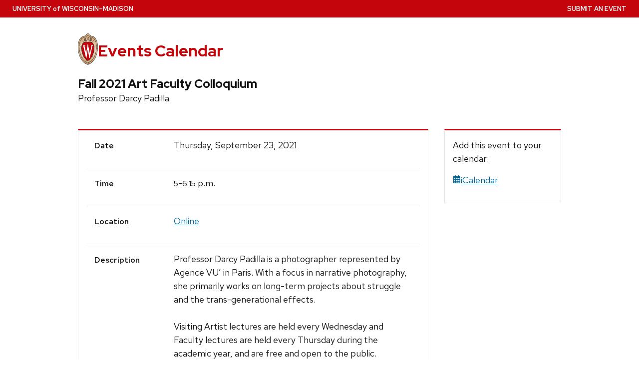

--- FILE ---
content_type: text/css
request_url: https://today.wisc.edu/assets/application-bb4ad7eee9cd686352bef65944d87d99880a8098b8abaa96b46153b67582e0c7.css
body_size: 61735
content:
html,body,div,span,applet,object,iframe,h1,h2,h3,h4,h5,h6,p,blockquote,pre,a,abbr,acronym,address,big,cite,code,del,dfn,em,font,ins,kbd,q,s,samp,small,strike,strong,sub,sup,tt,var,dl,dt,dd,ol,ul,li,fieldset,form,label,legend,button,table,caption,tbody,tfoot,thead,tr,th,td{border:0;font-family:inherit;font-size:100%;font-style:inherit;margin:0;padding:0;vertical-align:baseline}body{line-height:1}ol,ul{list-style:none}table{border-collapse:separate;border-spacing:0}caption,th,td{font-weight:normal;text-align:left}blockquote:before,blockquote:after,q:before,q:after{content:""}blockquote,q{quotes:"" ""}a img{border:0}article,aside,details,figcaption,figure,footer,header,hgroup,main,menu,nav,section,main{display:block}button{cursor:pointer}img{max-width:100%;height:auto}.spell-out{speak-as:spell-out}*{box-sizing:border-box}[popover]{inset:auto}:root{--uwSiteTitleFont: Red Hat Display, sans-serif;--uwSiteTaglineFont: Red Hat Display, sans-serif;--uwTextFont: Red Hat Text, sans-serif;--uwCopyFont: Red Hat Text, sans-serif;--uwDisplayFont: Red Hat Display, sans-serif;--uwButtonFont: Red Hat Text, sans-serif;--uwCaptionFont: Red Hat Text, sans-serif;--uwBlockquoteFont: Red Hat Text, sans-serif;--uwFontSize3XL: clamp(1.75rem, 1.75rem + (1vw - 0.388rem) * 2.069, 2.5rem);--uwFontSize2XL: clamp(1.5rem, 1.5rem + (1vw - 0.388rem) * 1.379, 2rem);--uwFontSizeXL: clamp(1.375rem, 1.375rem + (1vw - 0.388rem) * 0.345, 1.5rem);--uwFontSizeMedium: 1.25rem;--uwFontSizeBase: 1.125rem;--uwFontSizeSmall: 1rem;--uwSpacingSmall: clamp(0.5rem, 1.5vw, 0.75rem);--uwSpacingMedium: clamp(1rem, 2.5vw, 1.25rem);--uwSpacingMedium: clamp(1rem, 2.5vw, 1.25rem)}body{color:#121212;font-family:var(--uwTextFont);font-weight:400;line-height:1.5;position:relative;background-color:#fff;-webkit-font-smoothing:antialiased}body.uw-white-bg{background-color:#fff}body.uw-light-gray-bg{background-color:#f3f3f3}abbr[title],acronym[title]{border-bottom:none;text-decoration:none;color:currentColor}p,li,dd,dt{font-size:1.125rem;margin-bottom:1rem}.uw-body p,.uw-body li,.uw-body dd,.uw-body dt{font-family:var(--uwCopyFont)}.uw-body p a,.uw-body li a,.uw-body dd a,.uw-body dt a{text-decoration:underline;text-decoration-thickness:.05em;text-underline-offset:.125rem}a{color:#036796;text-decoration:none}.uw-no-case-transform{text-transform:none}h1,h2,h3,h4,h5,h6{font-weight:700;font-family:var(--uwDisplayFont);line-height:1.3}h1,.uw-h1{font-size:var(--uwFontSize3XL)}h2,.uw-h2{font-size:var(--uwFontSize2XL);margin-top:2rem;margin-bottom:1rem}h3,.uw-h3{font-size:var(--uwFontSizeXL);margin-top:1.8rem;margin-bottom:.9rem}h4,.uw-h4,h5,h6{font-size:var(--uwFontSizeMedium);margin-top:1.8rem}h5{font-size:var(--uwFontSizeBase)}h6{font-size:var(--uwFontSizeSmall)}h2+ul,h2+ol,h2+dl,h3+ul,h3+ol,h3+dl,h4+ul,h4+ol,h4+dl,h5+ul,h5+ol,h5+dl,h6+ul,h6+ol,h6+dl{margin-top:1rem}ul,ol{margin-left:1.2rem}ul li ul,ul li ol,ol li ul,ol li ol{margin-top:1.5rem;margin-left:2.4rem}ul{list-style:disc}ol{list-style:decimal}ol ol{list-style:lower-alpha}ol ol ol{list-style:lower-roman}ol ol ol ol{list-style:decimal}.uw-list-tight li{margin-bottom:0}.uw-list-no_bullets{margin-left:0;list-style:none}.uw-list-multi_column{display:flex;flex-wrap:wrap}.uw-list-multi_column li{flex-basis:100%;max-width:100%}@media(min-width: 37.5em){.uw-list-multi_column li{flex-basis:50%;max-width:50%;padding-right:3rem}}@media(min-width: 56.25em){.uw-list-multi_column li{flex-basis:33.333333%;max-width:33.333333%}}@media(min-width: 75em){.uw-list-multi_column li{flex-basis:25%;max-width:25%}}.uw-list-inline{display:inline;list-style:none;margin-left:0}.uw-list-inline li{display:inline}.uw-list-inline li:before{content:"·";padding:0 .5rem}.uw-list-inline li:first-child:before{content:"";padding:0}dl{margin:0}dl dd,dl dt{font-size:1.0625rem}dl dt{font-weight:700}dl dd{margin-bottom:1.5rem}cite,em,i{font-style:italic}b,strong{font-weight:625}td,th,caption{font-size:1.125rem}blockquote{font-family:var(--uwBlockquoteFont);font-size:1.125rem;font-weight:400;padding-left:1.5rem;margin-bottom:2rem;border-left:.0625rem solid #cfcfcf}blockquote cite,blockquote+cite{font-style:normal;font-family:var(--uwTextFont);font-size:1rem;font-weight:400;margin:1rem 0 0 1.5rem;display:block}blockquote cite:before,blockquote+cite:before{content:"—"}blockquote cite{margin-left:0}blockquote p{font-size:1.25rem}blockquote.uw-stylized-quote{font-family:var(--uwBlockquoteFont);font-size:1.5rem;margin-bottom:0;border-left:none;padding-left:0;text-align:center}blockquote.uw-stylized-quote p{font-family:var(--uwBlockquoteFont);font-size:1.5rem}blockquote.uw-stylized-quote p:last-of-type{margin-bottom:.5rem}blockquote.uw-stylized-quote cite{text-align:center}blockquote em,blockquote i,blockquote cite{font-style:normal}.uw-quote{max-width:50rem;margin-left:auto;margin-right:auto;text-align:center;line-height:1.6}.uw-quote blockquote{border-left:none;padding-left:0;font-size:1.5rem;margin-bottom:1rem}.uw-quote-quote-icon-container{column-gap:1rem;display:grid;grid-template-columns:1fr auto 1fr;margin-bottom:1.5rem}.uw-quote-quote-icon-container .uw-quote-icon{color:#c5050c;height:auto;width:3rem}.uw-quote-quote-icon-container:before,.uw-quote-quote-icon-container:after{align-self:center;border-top:1px solid #c5050c;content:""}.uw-quote-bottom-container{line-height:1.6}.uw-quote-bottom-container cite{font-style:normal;font-size:1rem}.uw-quote-bottom-container cite:before{content:"—"}.uw-red-bg .uw-quote-quote-icon-container .uw-quote-icon{color:#fff}.uw-red-bg .uw-quote-quote-icon-container:before,.uw-red-bg .uw-quote-quote-icon-container:after{border-top:1px solid #fff}address{display:block;margin:0 0 1.625em}pre{background:#f4f4f4;font:13px "Courier 10 Pitch",Courier,monospace;line-height:1.5;margin-bottom:1.625em;overflow:auto;padding:.75em 1.625em}code,kbd,samp,var{font:13px Monaco,Consolas,"Andale Mono","DejaVu Sans Mono",monospace}ins{background:#fff9c0;text-decoration:none}sup,sub{font-size:.9rem;height:0;line-height:1;position:relative;vertical-align:baseline}sup{bottom:1ex}sub{top:.5ex}q:before{content:"“"}q:after{content:"”"}.uw-double-size-text{font-size:1.25rem;line-height:1.5}.uw-small-text{font-size:.9rem}.uw-smaller-text{font-size:.8rem}@media(min-width: 640px){.uw-double-size-text{font-size:1.375rem;line-height:1.625}}.uw-more-link{text-transform:uppercase;font-size:.875rem;font-weight:650}.uw-more-link.uw-more-link-black{color:#282728}.uw-more-link svg{width:.75rem;height:.75rem;vertical-align:-0.05rem;margin-left:-0.1rem;fill:#c5050c}.uw-gray-med-bg{background-color:#8e8e92}.uw-greyblue-bg{background-color:#e1e5e7}.uw-white-bg{background-color:#fff}.uw-light-grer-bg{background-color:#f3f3f3}.uw-red-bg{background-color:#c5050c}.uw-red-bg,.uw-gray-med-bg{color:#fff}.uw-red-bg p,.uw-red-bg li,.uw-red-bg blockquote,.uw-red-bg a,.uw-red-bg a.uw-more-link,.uw-red-bg dd,.uw-red-bg dt,.uw-red-bg abbr,.uw-red-bg acronym,.uw-red-bg cite,.uw-red-bg strong,.uw-gray-med-bg p,.uw-gray-med-bg li,.uw-gray-med-bg blockquote,.uw-gray-med-bg a,.uw-gray-med-bg a.uw-more-link,.uw-gray-med-bg dd,.uw-gray-med-bg dt,.uw-gray-med-bg abbr,.uw-gray-med-bg acronym,.uw-gray-med-bg cite,.uw-gray-med-bg strong{color:#fff !important}.uw-red-bg svg,.uw-gray-med-bg svg{fill:#fff}.uw-red-bg blockquote,.uw-gray-med-bg blockquote{font-weight:635}.uw-red-bg a.uw-more-link,.uw-gray-med-bg a.uw-more-link{color:#fff}.uw-nowrap{white-space:nowrap}.uw-text-center{text-align:center}.uw-text-left{text-align:left}.uw-text-right{text-align:right}@media(min-width: 640px){.uw-pad-xs{padding:.25rem}.uw-pad-t-xs{padding-top:.25rem}.uw-pad-b-xs{padding-bottom:.25rem}.uw-pad-l-xs{padding-left:.25rem}.uw-pad-r-xs{padding-right:.25rem}.uw-pad-tb-xs{padding-top:.25rem;padding-bottom:.25rem}.uw-mg-xs{margin:.25rem}.uw-mg-t-xs{margin-top:.25rem}.uw-mg-b-xs{margin-bottom:.25rem}.uw-mg-l-xs{margin-left:.25rem}.uw-mg-r-xs{margin-right:.25rem}.uw-mg-tb-xs{margin-top:.25rem;margin-bottom:.25rem}}@media(min-width: 640px){.uw-pad-s{padding:.5rem}.uw-pad-t-s{padding-top:.5rem}.uw-pad-b-s{padding-bottom:.5rem}.uw-pad-l-s{padding-left:.5rem}.uw-pad-r-s{padding-right:.5rem}.uw-pad-tb-s{padding-top:.5rem;padding-bottom:.5rem}.uw-mg-s{margin:.5rem}.uw-mg-t-s{margin-top:.5rem}.uw-mg-b-s{margin-bottom:.5rem}.uw-mg-l-s{margin-left:.5rem}.uw-mg-r-s{margin-right:.5rem}.uw-mg-tb-s{margin-top:.5rem;margin-bottom:.5rem}}@media(min-width: 640px){.uw-pad-m{padding:1rem}.uw-pad-t-m{padding-top:1rem}.uw-pad-b-m{padding-bottom:1rem}.uw-pad-l-m{padding-left:1rem}.uw-pad-r-m{padding-right:1rem}.uw-pad-tb-m{padding-top:1rem;padding-bottom:1rem}.uw-mg-m{margin:1rem}.uw-mg-t-m{margin-top:1rem}.uw-mg-b-m{margin-bottom:1rem}.uw-mg-l-m{margin-left:1rem}.uw-mg-r-m{margin-right:1rem}.uw-mg-tb-m{margin-top:1rem;margin-bottom:1rem}}.uw-pad-l{padding:1rem}.uw-pad-t-l{padding-top:1rem}.uw-pad-b-l{padding-bottom:1rem}.uw-pad-l-l{padding-left:1rem}.uw-pad-r-l{padding-right:1rem}.uw-pad-tb-l{padding-top:1rem;padding-bottom:1rem}.uw-mg-l{margin:1rem}.uw-mg-t-l{margin-top:1rem}.uw-mg-b-l{margin-bottom:1rem}.uw-mg-l-l{margin-left:1rem}.uw-mg-r-l{margin-right:1rem}.uw-mg-tb-l{margin-top:1rem;margin-bottom:1rem}@media(min-width: 640px){.uw-pad-l{padding:2rem}.uw-pad-t-l{padding-top:2rem}.uw-pad-b-l{padding-bottom:2rem}.uw-pad-l-l{padding-left:2rem}.uw-pad-r-l{padding-right:2rem}.uw-pad-tb-l{padding-top:2rem;padding-bottom:2rem}.uw-mg-l{margin:2rem}.uw-mg-t-l{margin-top:2rem}.uw-mg-b-l{margin-bottom:2rem}.uw-mg-l-l{margin-left:2rem}.uw-mg-r-l{margin-right:2rem}.uw-mg-tb-l{margin-top:2rem;margin-bottom:2rem}}.uw-pad-xl{padding:2rem}.uw-pad-t-xl{padding-top:2rem}.uw-pad-b-xl{padding-bottom:2rem}.uw-pad-l-xl{padding-left:2rem}.uw-pad-r-xl{padding-right:2rem}.uw-pad-tb-xl{padding-top:2rem;padding-bottom:2rem}.uw-mg-xl{margin:2rem}.uw-mg-t-xl{margin-top:2rem}.uw-mg-b-xl{margin-bottom:2rem}.uw-mg-l-xl{margin-left:2rem}.uw-mg-r-xl{margin-right:2rem}.uw-mg-tb-xl{margin-top:2rem;margin-bottom:2rem}@media(min-width: 640px){.uw-pad-xl{padding:4rem}.uw-pad-t-xl{padding-top:4rem}.uw-pad-b-xl{padding-bottom:4rem}.uw-pad-l-xl{padding-left:4rem}.uw-pad-r-xl{padding-right:4rem}.uw-pad-tb-xl{padding-top:4rem;padding-bottom:4rem}.uw-mg-xl{margin:4rem}.uw-mg-t-xl{margin-top:4rem}.uw-mg-b-xl{margin-bottom:4rem}.uw-mg-l-xl{margin-left:4rem}.uw-mg-r-xl{margin-right:4rem}.uw-mg-tb-xl{margin-top:4rem;margin-bottom:4rem}}.uw-pad-xxl{padding:4rem}.uw-pad-t-xxl{padding-top:4rem}.uw-pad-b-xxl{padding-bottom:4rem}.uw-pad-l-xxl{padding-left:4rem}.uw-pad-r-xxl{padding-right:4rem}.uw-pad-tb-xxl{padding-top:4rem;padding-bottom:4rem}.uw-mg-xxl{margin:4rem}.uw-mg-t-xxl{margin-top:4rem}.uw-mg-b-xxl{margin-bottom:4rem}.uw-mg-l-xxl{margin-left:4rem}.uw-mg-r-xxl{margin-right:4rem}.uw-mg-tb-xxl{margin-top:4rem;margin-bottom:4rem}@media(min-width: 640px){.uw-pad-xxl{padding:8rem}.uw-pad-t-xxl{padding-top:8rem}.uw-pad-b-xxl{padding-bottom:8rem}.uw-pad-l-xxl{padding-left:8rem}.uw-pad-r-xxl{padding-right:8rem}.uw-pad-tb-xxl{padding-top:8rem;padding-bottom:8rem}.uw-mg-xxl{margin:8rem}.uw-mg-t-xxl{margin-top:8rem}.uw-mg-b-xxl{margin-bottom:8rem}.uw-mg-l-xxl{margin-left:8rem}.uw-mg-r-xxl{margin-right:8rem}.uw-mg-tb-xxl{margin-top:8rem;margin-bottom:8rem}}@media screen and (max-width: 62.5rem){.uw-pad-tb-none-sm{padding-top:0;padding-bottom:0}.uw-pad-t-none-sm{padding-top:0}.uw-pad-b-none-sm{padding-bottom:0}}.uw-show-for-sr-only,.uw-sr-only{position:absolute !important;width:1px;height:1px;overflow:hidden;clip:rect(0, 0, 0, 0)}.uw-show-on-focus{position:absolute;width:1px;height:1px;overflow:hidden;clip:rect(0, 0, 0, 0)}.uw-show-on-focus:focus{position:static;height:auto;width:auto;overflow:visible;clip:auto}#uw-skip-link{position:absolute !important;z-index:40;color:#036796;padding:.3rem;background-color:#fff}.uw-row{max-width:62.5rem;margin-left:auto;margin-right:auto;display:flex;flex-wrap:wrap;position:relative}.uw-row.uw-row-narrow{max-width:50rem;margin-left:auto;margin-right:auto}.uw-full-row-has-bg-img{background-repeat:no-repeat;background-size:cover}.uw-row-page-title{padding-bottom:clamp(1rem,2.75vw,1.55rem)}.uw-col{padding:0 clamp(1rem,2.75vw,1.55rem);flex-basis:100%;max-width:100%}@media(min-width: 640px){.uw-col{flex-basis:100%;max-width:100%}}.uw-flex-reverse{flex-direction:row-reverse}.uw-flex{display:flex}.uw-gap{gap:1rem}.uw-clearfix::before,.uw-clearfix::after{content:" ";display:table}.uw-clearfix::after{clear:both}.uw-hero{line-height:.5}.uw-hero img{width:100%}@media(min-width: 75em){.uw-hero.uw-hero-constrained-height img{object-fit:cover;object-position:100% 100%;max-height:400px}}.uw-float-right{float:right}.uw-float-left{float:left}figure{margin:0 auto 1rem}figure.uw-float-right,figure.uw-float-left{float:none}@media(min-width: 31.25em){figure{margin:0}figure.uw-float-right{float:right;margin:.5rem 0 2rem 2rem}figure.uw-float-left{float:left;margin:.5rem 2rem 2rem 0}figure.uw-float-25{width:25%}figure.uw-float-33{width:33.3333%}figure.uw-float-50{width:50%}}figure img{border:1px solid #cfcfcf}figure img.uw-no-border{border:none}figure figcaption{font-size:1rem;font-family:var(--uwCaptionFont);line-height:1.4}.uw-credit{text-transform:uppercase;font-family:var(--uwCaptionFont);font-size:.725rem}.uw-content-box{background-color:#fff;border-bottom:4px solid #c5050c;padding:1.5rem 2rem 1.5rem 2rem}@media(min-width: 640px){.uw-content-box{border-right:1px solid #cfcfcf}}.uw-content-box{background-color:#f3f3f3}.uw-content-box.uw-content-box-bleed{padding:0 0 1.5rem 0}.uw-content-box.uw-content-box-bleed>*{padding-left:2rem;padding-right:2rem}.uw-content-box.uw-content-box-bleed>.bleed{padding-left:0;padding-right:0}.uw-content-box+.uw-content-box{margin-top:3rem}body.uw-light-gray-bg .uw-content-box{background-color:#fff}.uw-mini-bar{position:relative}.uw-mini-bar:before{content:"";background-color:#c5050c;display:block;margin-bottom:.375rem;width:1.5em;height:.2em}.uw-mini-bar-center{position:relative}.uw-mini-bar-center:before{content:"";background-color:#c5050c;display:block;margin-bottom:.375rem;width:1.5em;height:.2em;right:0;margin:0 auto}.uw-mini-bar-white{position:relative}.uw-mini-bar-white:before{content:"";background-color:#fff;display:block;margin-bottom:.375rem;width:1.5em;height:.2em}.uw-mini-bar-white-center{position:relative}.uw-mini-bar-white-center:before{content:"";background-color:#fff;display:block;margin-bottom:.375rem;width:1.5em;height:.2em;right:0;margin:0 auto}.uw-global-bar{background-color:#c5050c;color:#fff;padding:.5rem clamp(1rem,2.75vw,1.55rem);display:flex;justify-content:space-between;text-transform:uppercase;font-size:.8125rem;font-weight:500;font-family:var(--uwTextFont)}.uw-global-bar.uw-global-bar-inverse{background-color:#fff;border-bottom:1px solid #f3f3f3;position:relative;z-index:10}.uw-global-bar.uw-global-bar-inverse a,.uw-global-bar.uw-global-bar-inverse a:visited,.uw-global-bar.uw-global-bar-inverse a:active,.uw-global-bar.uw-global-bar-inverse a:hover{color:#282728}.uw-global-name-link{color:#fff}.uw-global-name-link:hover,.uw-global-name-link:visited,.uw-global-name-link:active{text-decoration:none}.uw-global-name-link span{display:none}.uw-global-name-link .uw-of{text-transform:none}@media(min-width: 17.5em){.uw-global-name-link span{display:inline}}.uw-header{display:flex;justify-content:center;background-color:#fff;padding:1rem clamp(1rem,2.75vw,1.55rem)}.uw-crest-svg,.uw-header-crest svg{width:2.5rem}.uw-header-container{flex:0 0 100%;max-width:100%;display:flex;justify-content:space-between;align-items:center;position:relative}@media(min-width: 640px){.uw-header-container{max-width:62.5rem;gap:2rem}}.uw-header-crest-title{display:flex;gap:1rem;align-items:center}.uw-header-crest{flex-shrink:0}.uw-crest-svg{width:2.5rem}.uw-title-tagline{flex-basis:100%}.uw-title-tagline:has(.uw-site-tagline){margin-top:2px}.uw-site-title{font-weight:700;font-family:var(--uwSiteTitleFont);font-size:var(--uwFontSize2XL);line-height:1}.uw-site-title a{color:#c5050c}.uw-site-title a:hover{text-decoration:none}.uw-site-tagline{font-family:var(--uwSiteTaglineFont);font-size:.9375rem;font-weight:500;color:#121212;text-transform:none;line-height:1.4}.uw-search-form{display:flex}.uw-search-input[type=text],.uw-search-input[type=search]{border-radius:.5rem;background:url([data-uri]) no-repeat .5rem .6rem #fff;background-size:2rem;border:1px solid #121212;height:2.5rem;padding-left:2rem;padding-right:2px;width:100%}.uw-header-search .uw-search-form{margin-top:.5rem}li.uw-search-list-item form{margin-top:0;margin-bottom:0;padding:.75rem 1rem;border-bottom:1px solid #cfcfcf;text-align:center;justify-content:center}li.uw-search-list-item .uw-search-input[type=text]{float:none;width:100%;max-width:400px;transition:none}@media(min-width: 40em){.uw-header-crest img{width:2.6rem}}@media(min-width: 64em){.uw-header-crest img{width:2.8rem}.uw-site-title{font-size:var(--uwFontSize2XL)}}@media(min-width: 75em){.uw-header-crest img{width:2.65rem}}.uw-mobile-menu-button-bar{display:none;width:100%;background-color:#c5050c;border:0;padding:1.1rem 1rem 1.1rem 1rem;color:#fff;font-weight:450;font-size:1rem;line-height:normal;text-transform:uppercase}.uw-mobile-menu-button-bar.uw-is-visible{display:block}.uw-mobile-menu-button-bar:focus{outline:none}.uw-mobile-menu-button-bar svg{width:1.2rem;height:1.2rem;vertical-align:top;fill:#fff}.uw-mobile-menu-button-bar svg:last-child{display:inline}.uw-mobile-menu-button-bar[aria-expanded=true] svg{display:none}.uw-mobile-menu-button-bar[aria-expanded=true] svg:last-child{display:inline}.uw-mobile-menu-button-bar[aria-expanded=false] svg{display:inline}.uw-mobile-menu-button-bar[aria-expanded=false] svg:last-child{display:none}.uw-mobile-menu-button-bar.uw-mobile-menu-button-bar-reversed{background-color:#fff;color:#282728;border-top:1px solid #cfcfcf;border-bottom:1px solid #cfcfcf}.uw-mobile-menu-button-bar.uw-mobile-menu-button-bar-reversed svg{fill:#282728}.no-js #uw-top-menus.uw-is-visible.uw-hidden{display:block;visibility:visible}#uw-top-menus.uw-display-none{display:none}#uw-top-menus.uw-is-visible{display:block}#uw-top-menus.uw-is-visible.uw-hidden{visibility:hidden}#uw-top-menus .uw-nav-menu{padding-left:clamp(1rem,2.75vw,1.55rem);padding-right:clamp(1rem,2.75vw,1.55rem)}#uw-top-menus .uw-nav-menu a{display:inline-block;font-family:var(--uwDisplayFont);font-size:1rem;font-weight:700;color:#fff;border-bottom:.2rem solid rgba(0,0,0,0)}#uw-top-menus .uw-nav-menu a:hover{text-decoration:none;border-bottom-color:#fff}#uw-top-menus .uw-nav-menu a:active,#uw-top-menus .uw-nav-menu a:focus{text-decoration:none}#uw-top-menus .uw-nav-menu li{list-style:none}#uw-top-menus .uw-nav-menu li.uw-search-form{margin-top:1rem}#uw-top-menus .uw-nav-menu ul{line-height:1.5}#uw-top-menus .uw-nav-menu ul ul{margin:0}#uw-top-menus .uw-nav-menu ul ul a{font-size:.9375rem;text-transform:none}#uw-top-menus .uw-nav-menu li{margin-bottom:0}#uw-top-menus .uw-nav-menu ul ul{display:none;transform:scaleY(0);transform-origin:top;opacity:0;transition:transformY .2s ease-in-out,opacity .2s ease-in-out;padding-bottom:.5rem}#uw-top-menus .uw-nav-menu ul li.uw-dropdown.uw-is-active>ul{display:block;opacity:1;transform:scaleY(1);animation:reveal .2s ease-in-out}#uw-top-menus .uw-nav-menu ul ul ul{display:none;left:100%;top:0}#uw-top-menus .uw-nav-menu svg.uw-caret{width:.625rem;height:.625rem;fill:#fff;display:inline}#uw-top-menus .uw-nav-menu .uw-is-active svg.uw-caret{transform:rotate(180deg)}#uw-top-menus .uw-nav-menu.uw-nav-menu-reverse svg.uw-caret,#uw-top-menus .uw-nav-menu.uw-nav-menu-secondary-reverse svg.uw-caret{fill:#c5050c}#uw-top-menus.uw-horizontal .uw-nav-menu{clear:both;margin:0 auto;width:100%;background-color:#c5050c}#uw-top-menus.uw-horizontal .uw-nav-menu.uw-nav-menu-reverse{background-color:#fff}#uw-top-menus.uw-horizontal .uw-nav-menu.uw-nav-menu-secondary{position:absolute;top:2px;right:0;z-index:20;margin-bottom:0;background-color:rgba(0,0,0,0);width:auto;display:inline-block}#uw-top-menus.uw-horizontal .uw-nav-menu.uw-nav-menu-secondary>ul>li{float:right}#uw-top-menus.uw-horizontal .uw-nav-menu.uw-nav-menu-secondary>ul>li>a{font-weight:500;font-size:.8125rem;font-family:var(--uwTextFont);text-transform:uppercase;border-bottom:none;padding-top:0;padding-bottom:0;margin-bottom:0;background-color:#c5050c}#uw-top-menus.uw-horizontal .uw-nav-menu.uw-nav-menu-secondary>ul>li>a:hover{border-bottom:none}#uw-top-menus.uw-horizontal .uw-nav-menu.uw-nav-menu-secondary>ul>li>ul{top:33px}#uw-top-menus.uw-horizontal .uw-nav-menu.uw-nav-menu-secondary>ul>li>ul>li>a{text-transform:none;font-size:.875rem;font-weight:500;line-height:1.25}#uw-top-menus.uw-horizontal .uw-nav-menu.uw-nav-menu-secondary.uw-nav-menu-secondary-reverse a{color:#282728;background-color:#fff}#uw-top-menus.uw-horizontal .uw-nav-menu.uw-nav-menu-secondary.uw-nav-menu-secondary-reverse ul ul a:hover{border-bottom:.2rem solid #c5050c}#uw-top-menus.uw-horizontal .uw-nav-menu ul{display:flex;gap:1.5rem;align-items:center;margin:0 auto;max-width:62.5rem}#uw-top-menus.uw-horizontal .uw-nav-menu li{display:table-cell;position:relative;vertical-align:middle}#uw-top-menus.uw-horizontal .uw-nav-menu li li{display:block;padding:.5rem 1.5rem;line-height:1;text-align:left}#uw-top-menus.uw-horizontal .uw-nav-menu>ul>li>a{padding:17px 0 1px;padding:1.05rem 0 .1rem;margin-bottom:13px;margin-bottom:.8rem}#uw-top-menus.uw-horizontal .uw-nav-menu ul li.uw-dropdown>ul{background-color:#c5050c}#uw-top-menus.uw-horizontal .uw-nav-menu-reverse ul li.uw-dropdown>ul,#uw-top-menus.uw-horizontal .uw-nav-menu-reverse .uw-nav-menu-secondary-reverse ul li.uw-dropdown>ul,#uw-top-menus.uw-horizontal .uw-nav-menu-secondary-reverse ul li.uw-dropdown>ul,#uw-top-menus.uw-horizontal .uw-nav-menu-secondary-reverse .uw-nav-menu-secondary-reverse ul li.uw-dropdown>ul{background-color:#fff}#uw-top-menus.uw-horizontal .uw-nav-menu-reverse ul li.uw-dropdown>ul a,#uw-top-menus.uw-horizontal .uw-nav-menu-reverse .uw-nav-menu-secondary-reverse ul li.uw-dropdown>ul a,#uw-top-menus.uw-horizontal .uw-nav-menu-secondary-reverse ul li.uw-dropdown>ul a,#uw-top-menus.uw-horizontal .uw-nav-menu-secondary-reverse .uw-nav-menu-secondary-reverse ul li.uw-dropdown>ul a{color:#282728;background-color:rgba(0,0,0,0)}#uw-top-menus.uw-horizontal .uw-nav-menu.uw-nav-menu-reverse ul ul a{font-weight:700;font-size:.9375rem}#uw-top-menus.uw-horizontal .uw-nav-menu.uw-nav-menu-reverse ul ul .uw-dropdown>a{color:#c5050c}#uw-top-menus.uw-horizontal .uw-nav-menu>ul>li.uw-dropdown.uw-is-active>ul{display:block;box-shadow:0 2px 4px rgba(0,0,0,.1)}#uw-top-menus.uw-horizontal .uw-nav-menu.uw-nav-menu-reverse a{color:#282728;font-weight:700}#uw-top-menus.uw-horizontal .uw-nav-menu ul ul{position:absolute;left:0;top:58px;width:12rem;z-index:99999;display:none}#uw-top-menus.uw-horizontal .uw-nav-menu>ul>li:first-child{padding-left:0}#uw-top-menus.uw-horizontal .uw-nav-menu>ul>li.current-menu-item>a,#uw-top-menus.uw-horizontal .uw-nav-menu>ul>li.current-menu-parent>a{border-bottom-color:#fff}#uw-top-menus.uw-horizontal .uw-nav-menu.uw-nav-menu-reverse{border-top:1px solid #f3f3f3;border-bottom:1px solid #f3f3f3}#uw-top-menus.uw-horizontal .uw-nav-menu.uw-nav-menu-reverse>ul>li:first-child{padding-left:0}#uw-top-menus.uw-horizontal .uw-nav-menu.uw-nav-menu-reverse>ul>li>a{padding:.3rem 0 .1rem;margin-bottom:.8rem;margin-top:.8rem;border-bottom:.2rem solid rgba(0,0,0,0)}#uw-top-menus.uw-horizontal .uw-nav-menu.uw-nav-menu-reverse>ul>li>a:hover{border-bottom:.2rem solid #c5050c}#uw-top-menus.uw-horizontal .uw-nav-menu.uw-nav-menu-reverse>ul>li>a+ul>li>a:hover{border-bottom:.2rem solid #c5050c}#uw-top-menus.uw-horizontal .uw-nav-menu.uw-nav-menu-reverse>ul>li.current-menu-item>a,#uw-top-menus.uw-horizontal .uw-nav-menu.uw-nav-menu-reverse>ul>li.current-menu-parent>a{border-bottom:.2rem solid #c5050c}#uw-top-menus.uw-horizontal .uw-nav-menu ul ul a{display:inline;margin-bottom:0;padding-bottom:0;height:auto;width:168px}#uw-top-menus.uw-stacked .uw-nav-menu{background-color:rgb(237.9,237.9,237.9);padding-left:0;padding-right:0}#uw-top-menus.uw-stacked .uw-nav-menu a{color:#282728}#uw-top-menus.uw-stacked .uw-nav-menu a:hover{border-bottom-color:#cfcfcf;background-color:rgb(227.7,227.7,227.7)}#uw-top-menus.uw-stacked .uw-nav-menu ul{margin:0;padding-top:.5rem;padding-bottom:.5rem;padding:0;display:block}#uw-top-menus.uw-stacked .uw-nav-menu ul ul{position:static;padding:0;display:none}#uw-top-menus.uw-stacked .uw-nav-menu ul ul a{font-weight:400}#uw-top-menus.uw-stacked .uw-nav-menu ul ul ul{margin-top:0}#uw-top-menus.uw-stacked .uw-nav-menu>ul>li{display:block;text-align:left;padding:0}#uw-top-menus.uw-stacked .uw-nav-menu>ul>li li a{padding-left:2rem}#uw-top-menus.uw-stacked .uw-nav-menu>ul>li a{padding:1rem;margin-bottom:0;margin-top:0;display:block;border:none;border-bottom:1px solid #cfcfcf}#uw-top-menus.uw-stacked .uw-nav-menu.uw-nav-menu-secondary{border-top:2px solid #cfcfcf}#uw-top-menus.uw-stacked .uw-nav-menu.uw-nav-menu-secondary li a{text-transform:none;font-weight:400}#uw-top-menus.uw-stacked .uw-nav-menu svg.uw-caret{color:#c5050c;fill:#c5050c}#test-get-computed-style-width{width:100px;padding:10px;display:inline-block;position:absolute;bottom:0}@media(min-width: 31.25em){#uw-top-menus.uw-horizontal .uw-nav-menu.uw-nav-menu-secondary{display:flex;align-items:center}}.uw-nav-menu-logged-in{border-left:1px solid hsla(0,0%,100%,.325)}#uw-top-menus .list-item-like,#uw-top-menus .list-item-like a{font-weight:600;font-size:.925rem;border-bottom:none;padding:0;margin-bottom:0;display:block;text-transform:none;line-height:3.2rem}#uw-top-menus .logged-in-as{font-weight:700;text-transform:uppercase;font-size:.8rem}#uw-top-menus .logout-link svg{width:1rem;height:1rem;vertical-align:-0.25rem}.uw-admin-bar .uw-global-bar{padding-left:3rem;background:#c5050c url("[data-uri]") 5px 8px no-repeat;background-size:32px}.uw-admin-bar .uw-global-name-link{line-height:3.2rem;font-size:1.2rem}@media(min-width: 31.25em){.uw-admin-bar #uw-top-menus.uw-horizontal .uw-nav-menu.uw-nav-menu-secondary{top:8px}.uw-admin-bar #uw-top-menus.uw-horizontal .uw-nav-menu.uw-nav-menu-secondary>ul>li>a{line-height:3.2rem}#uw-top-menus .list-item-like,#uw-top-menus .list-item-like a{display:inline-block;color:#ff0}.logged-in-as{display:none}.logout-link{margin-left:.5rem}.logout-link svg{vertical-align:-0.25rem;fill:#fff}}.uw-footer{clear:both;background-color:#282728;color:#adadad}.uw-footer a{color:#adadad}.uw-footer a:hover,.uw-footer a:focus{color:#f3f3f3;text-decoration:underline;text-decoration-thickness:.05em;text-underline-offset:.125rem}.uw-footer a.uw-footer-stand-out-link{font-size:.9375rem;display:block;margin-top:2.5rem}.uw-footer a.uw-footer-stand-out-link .no-break{white-space:nowrap}.uw-footer-content{padding-top:2rem;display:flex;flex-wrap:wrap;justify-content:space-around;max-width:1200px;margin:0 auto}.uw-footer-content>div{flex:1 0 100%;max-width:100%;padding:0 2rem;text-align:center}.uw-footer-content>div.uw-logo{padding-bottom:2rem;text-align:center}.uw-footer-content ul{margin:1rem 0}.uw-footer-content p,.uw-footer-content li{font-size:.9rem;margin:0;line-height:1.25;list-style:none}.uw-footer-content li a{display:inline-block;margin-bottom:.8125rem}@media(min-width: 40em){.uw-footer-content>div{flex:1 0 33.333%;max-width:33.333%;padding:0 2rem;text-align:center}.uw-footer-content>div.uw-logo:nth-last-child(2):nth-child(1){flex-basis:50%;max-width:50%}.uw-footer-content>div.uw-logo:nth-last-child(2):nth-child(1):has(>div){display:flex;justify-content:flex-end}.uw-footer-content>div:nth-last-child(1):nth-child(2){flex-basis:50%;max-width:50%;text-align:left}.uw-footer-content>div.uw-logo:nth-last-child(3):nth-child(1){flex-basis:33.333333%;max-width:33.333333%}.uw-footer-content>div:nth-last-child(2):nth-child(2){flex-basis:33.333333%;max-width:33.333333%;text-align:left}.uw-footer-content>div:nth-last-child(1):nth-child(3){flex-basis:33.333333%;max-width:33.333333%;text-align:left}.uw-footer-content .uw-logo{flex:0 1 100%;max-width:100%;padding-bottom:2rem}.uw-footer-content p,.uw-footer-content li{font-size:1rem;line-height:1.25}}@media(min-width: 60.75em){.uw-footer-content{padding-top:4rem}.uw-footer-content>div{flex:1 0 25%;max-width:25%;padding:0 2rem;text-align:left}.uw-footer-content .uw-logo{flex-basis:25%;max-width:25%}}.uw-footer-menu ul ul{margin:.75rem 0}.uw-logo{padding-bottom:1.625rem}.uw-logo a svg{width:200px;height:150px;min-width:175px;fill:#adadad;color:#adadad}.uw-logo a:hover svg{fill:#f3f3f3;color:#f3f3f3}.uw-footer-header{color:#adadad;font-family:"Red Hat Display",sans-serif;font-weight:700;font-size:.9rem;line-height:1.25;margin:1.25rem 0}@media(min-width: 60.75em){.uw-footer-header{font-size:1.25rem}}.uw-footer-contact{text-align:center}.uw-contact-list{margin-left:0}.uw-contact-item{list-style:none;margin-bottom:.75rem;line-height:1.25}[class=uw-contact-item]>a{text-decoration:underline;text-decoration-thickness:.05em;text-underline-offset:.125rem}.uw-map-marker,.uw-footer-icon{width:1rem;height:1rem;vertical-align:-2px;fill:#adadad}.uw-map-marker:hover,.uw-footer-icon:hover{fill:#f3f3f3}.uw-copyright{padding:.5rem;text-align:center}.uw-copyright p{margin:1rem 0;font-size:.9375rem}.uw-copyright p a{text-decoration:underline;text-decoration-thickness:.05em;text-underline-offset:.125rem}.uw-social-icons{margin-top:1rem;margin-left:0}.uw-social-icons .uw-social-icon{display:inline-block;margin:0 .5rem}.uw-social-icons .uw-social-icon:first-child{margin-left:0}.uw-social-icons a{display:inline-block;background-color:#adadad;padding:.4rem;font-size:1.3rem;line-height:1.3rem;border-radius:1.05rem}.uw-social-icons a:hover{background-color:#f3f3f3}.uw-social-icons svg{display:inline-block;vertical-align:top;width:1.3rem;height:1.3rem;margin:0;padding:0;fill:#282728}.uw-button{display:inline-block;text-align:center;font-family:var(--uwButtonFont);font-weight:500;font-size:1.0625rem;line-height:1.2;padding:var(--uwSpacingSmall) var(--uwSpacingMedium);margin:0;background:#036796;color:#fff;box-shadow:2px 2px 6px 0 rgba(0,0,0,.25);position:relative;cursor:pointer;-webkit-appearance:none;transition:all .25s ease-out;border:2px solid #036796;border-radius:.5rem;text-decoration:none !important;outline-offset:.313em}.uw-button:hover,.uw-button:focus{background-color:#023d54;border:2px solid #023d54;text-decoration:none;transition:all .25s ease-in-out;outline:none}.uw-button:hover:after,.uw-button:focus:after{opacity:1}.uw-button.uw-button-expanded{display:block;width:100%}.uw-button.uw-button-reverse{background-color:#fff;border:2px solid #036796;color:#036796}.uw-button.uw-button-reverse:hover,.uw-button.uw-button-reverse:focus{background-color:#036796;border:2px solid #036796;color:#fff}.uw-button.uw-button-transparent{background-color:rgba(0,0,0,.5);border:2px solid #fff}.uw-button.uw-button-transparent:hover,.uw-button.uw-button-transparent:focus{background-color:#fff;color:#121212}.uw-button.uw-button-red{background-color:#c5050c;color:#fff;border:2px solid #c5050c}.uw-button.uw-button-red:hover,.uw-button.uw-button-red:focus{background-color:#9b0000;border:2px solid #9b0000}.uw-button.uw-button-red-reverse{background-color:#fff;color:#c5050c;border:2px solid #c5050c}.uw-button.uw-button-red-reverse:hover,.uw-button.uw-button-red-reverse:focus{background-color:#c5050c;border:2px solid #c5050c;color:#fff}.uw-button-cta{text-transform:uppercase}.uw-pagination{background-color:rgba(0,0,0,0);display:flex;justify-content:center;text-align:center;margin:2rem auto 6rem}.uw-pagination nav{display:flex;justify-content:space-between}.uw-pagination nav>a{display:flex;justify-content:center;align-items:center;gap:.5rem;padding:.75rem 1rem;font-size:1rem;line-height:1;background-color:#f7f7f7;text-align:center;border:1px solid #dedede;border-left:none}.uw-pagination nav>a svg{width:.75rem;height:auto}.uw-pagination nav>a:first-child{border-left:1px solid #dedede}.uw-pagination nav>a[aria-disabled=true]{pointer-events:none;color:#717171}.uw-pagination nav>a[aria-label]{min-width:10rem}.uw-pagination nav>a[aria-label=Previous]{border-radius:.25rem 0 0 .25rem}.uw-pagination nav>a[aria-label=Next]{border-radius:0 .25rem .25rem 0}.uw-pagination nav>a:hover,.uw-pagination nav>a:focus{background-color:#036796;color:#fff}.uw-breadcrumbs{margin:clamp(.5rem,1.5vw,.75rem) clamp(1rem,2.75vw,1.55rem)}.uw-breadcrumbs ol{max-width:62.5rem;margin-left:auto;margin-right:auto;display:flex;flex-flow:row wrap}.uw-breadcrumbs ol li{align-items:flex-start;display:flex;font-family:var(--uwDisplayFont);font-size:.875rem;font-weight:500;line-height:1.4;margin:5px 0;position:relative}.uw-breadcrumbs ol li a{text-decoration:none}.uw-breadcrumbs ol li a[aria-current]{color:#121212}.uw-breadcrumbs ol li:not(:last-child):after{background-color:#585758;content:"";height:10px;margin-left:.75rem;margin-right:.75rem;position:relative;top:5px;transform:skewX(-20deg);width:1px}.uw-breadcrumbs+.uw-row-page-title{margin-top:clamp(2rem,6vw,3rem)}input,textarea,select,option,optgroup,legend,fieldset{font-size:1rem;color:#121212;vertical-align:top;display:block;margin:0}datalist{font-size:1rem}label{display:block;font-weight:625;margin:0}fieldset label{font-weight:400}.uw-input-row{margin:0 0 1rem 0}input[type=text],input[type=email],input[type=password],input[type=search],input[type=color],input[type=date],input[type=datetime-local],input[type=month],input[type=number],input[type=tel],input[type=time],input[type=url],input[type=week],input[list],input[type=file],select,textarea{width:auto;max-width:100%;padding:.5rem;background-color:#fff;border-radius:4px;border:1px solid #c8c8c8;font-family:var(--uwTextFont)}input[type=text],input[type=email],input[type=password],input[type=search],input[type=color],input[type=date],input[type=datetime-local],input[type=month],input[type=number],input[type=tel],input[type=time],input[type=url],input[type=week],input[list]{height:2.5rem}textarea{overflow:auto}input[type=range]{height:2.5rem;width:100%;max-width:100%}input[type=file]{min-height:2.5rem}input[type=search]{-webkit-appearance:none;height:2.5rem}input[type=checkbox],input[type=radio]{display:inline-block;vertical-align:-0.05rem;margin:0 .1rem}input::file-selector-button{display:inline-block;text-align:center;font-family:var(--uwButtonFont);font-weight:500;font-size:1.0625rem;line-height:1.2;padding:var(--uwSpacingSmall) var(--uwSpacingMedium);margin:0;background:#036796;color:#fff;box-shadow:2px 2px 6px 0 rgba(0,0,0,.25);position:relative;cursor:pointer;-webkit-appearance:none;transition:all .25s ease-out;border:2px solid #036796;border-radius:.5rem;text-decoration:none !important;outline-offset:.313em}input::file-selector-button:hover,input::file-selector-button:focus{background-color:#023d54;border:2px solid #023d54;text-decoration:none;transition:all .25s ease-in-out;outline:none}input::file-selector-button:hover:after,input::file-selector-button:focus:after{opacity:1}input::file-selector-button{margin-right:1rem;color:#036796;background-color:#fff;padding:.5rem}input::file-selector-button:focus-visible,input::file-selector-button:hover{color:#fff;background-color:#036796;border-color:#036796}select{height:2.5rem}select[multiple]{height:auto;min-height:2.5rem;padding:0}select[multiple] option{margin:0;padding:.5rem}fieldset{padding:10px 25px;border-radius:4px;border:1px solid #c8c8c8;margin-bottom:1rem}legend{padding:0 5px;font-weight:625}input[type=button],input[type=submit],input[type=reset],input[type=image]{display:inline-block;text-align:center;font-family:var(--uwButtonFont);font-weight:500;font-size:1.0625rem;line-height:1.2;padding:var(--uwSpacingSmall) var(--uwSpacingMedium);margin:0;background:#036796;color:#fff;box-shadow:2px 2px 6px 0 rgba(0,0,0,.25);position:relative;cursor:pointer;-webkit-appearance:none;transition:all .25s ease-out;border:2px solid #036796;border-radius:.5rem;text-decoration:none !important;outline-offset:.313em}input[type=button]:hover,input[type=button]:focus,input[type=submit]:hover,input[type=submit]:focus,input[type=reset]:hover,input[type=reset]:focus,input[type=image]:hover,input[type=image]:focus{background-color:#023d54;border:2px solid #023d54;text-decoration:none;transition:all .25s ease-in-out;outline:none}input[type=button]:hover:after,input[type=button]:focus:after,input[type=submit]:hover:after,input[type=submit]:focus:after,input[type=reset]:hover:after,input[type=reset]:focus:after,input[type=image]:hover:after,input[type=image]:focus:after{opacity:1}input[type=file]:focus{color:#fff}input[type=image]{text-align:center;padding:.5rem}input[disabled],textarea[disabled],select[disabled],option[disabled]{cursor:not-allowed}input:focus,textarea:focus,select:focus,option:focus{background-color:inherit;border-color:#c8c8c8}input[type=checkbox]:focus,input[type=radio]:focus{outline:#c8c8c8 solid 2px}input[type=button]:hover,input[type=submit]:hover,input[type=reset]:hover,input[type=button]:focus,input[type=submit]:focus,input[type=reset]:focus{background-color:rgb(2.55,87.55,127.5);color:#fff}table{width:100%;margin-bottom:clamp(1rem,2.75vw,1.55rem);border-collapse:separate;border-spacing:0;border:1px solid #dbdbdb}tfoot,thead{background:#f3f3f3;color:#121212;border:1px solid #e4e4e4}caption{font-weight:700;text-align:center;margin-top:1rem;margin-bottom:.5rem}tbody{border:1px solid #e4e4e4;background-color:#fff}tr{background-color:rgba(0,0,0,0)}table tbody tr:nth-child(even){background-color:#f3f3f3}th,td{padding:clamp(1rem,2.75vw,1.55rem);line-height:1.6}th p,th li,th dd,th dt,td p,td li,td dd,td dt{font-size:1.125rem;line-height:1.5}th a,td a{text-decoration:underline;text-decoration-thickness:.05em;text-underline-offset:.125rem}th{font-weight:700;font-size:1.125rem}td{font-size:1.125rem}.uw-card{flex-basis:100%;max-width:100%}@media(min-width: 500px){.uw-card{flex-basis:33.333333%;max-width:33.333333%}}.uw-card{padding:clamp(1rem,2.75vw,1.55rem);display:flex}.uw-card .uw-card-content{background-color:#fff}.uw-card .uw-card-content img{width:100%}.uw-card .uw-card-content h2{font-size:1.375rem;font-weight:650;margin-bottom:.225rem}.uw-card .uw-card-copy{padding:0 1rem 1rem}.uw-card .uw-card-copy p,.uw-card .uw-card-copy li{line-height:1.6}.uw-card .uw-card-copy p:last-child,.uw-card .uw-card-copy li:last-child{margin-bottom:0}.uw-body{flex-basis:100%;max-width:100%}@media(min-width: 640px){.uw-body{flex-basis:66.6667%;max-width:66.6667%}}.uw-body{margin-bottom:3rem}.uw-body p,.uw-body li,.uw-body dd,.uw-body dt{font-family:var(--uwCopyFont)}.uw-body:first-child:last-child{flex-basis:100%;max-width:100%}@media(min-width: 640px){.uw-body:first-child:last-child{flex-basis:100%;max-width:100%}}.uw-body:first-child:last-child{padding-top:0}.uw-sidebar{flex-basis:100%;max-width:100%}@media(min-width: 640px){.uw-sidebar{flex-basis:33.3333%;max-width:33.3333%}}.uw-sidebar{margin-bottom:3rem}.uw-sidebar-box{background-color:#fff;border-bottom:4px solid #c5050c;padding:1rem 1.25rem}@media(min-width: 640px){.uw-sidebar-box{border-right:1px solid #cfcfcf}}.uw-sidebar-box>p,.uw-sidebar-box li{font-size:1rem;margin-bottom:1.35rem;line-height:1.35}@media(min-width: 640px){.uw-sidebar-box{border-top:1px solid #cfcfcf;border-left:1px solid #cfcfcf}}.stop-scrolling{height:100%;overflow:hidden}.uw-mobile-menu-button-bar.uw-is-visible{display:none}#uw-top-menus.uw-horizontal .uw-nav-menu.uw-nav-menu-secondary{z-index:0}.title{display:inline-block}.feeds{display:inline-block;margin-left:1rem}.feeds p{margin:0;font-size:.85rem}.feeds p a>.fa{color:orange}.events-jump-menu{display:none;flex-basis:100%;max-width:100%}.events-list-title{margin-left:1rem;flex-basis:100%;max-width:100%}.events-list-title h1,.events-list-title h2{margin-top:0;font-size:1.25rem}@media(min-width: 50em){.uw-header{padding:0}.uw-header-container{padding:2rem 0 0}.uw-header-crest-title{padding-left:1rem;padding-right:1rem}.events-jump-menu{display:block;min-height:29px}.events-jump-menu ul{list-style:none}.events-jump-menu ul li{display:inline}.events-jump-menu ul li a:focus{position:static !important}}.events-listing{margin:0}.events-list-grid{display:block;margin:0 auto;width:100%}.event-row{padding-top:1rem;border-top:1px solid #e1e5e7;overflow:hidden;margin-bottom:1rem}.event-row:first-child{border-top:none}.events-list{margin-bottom:1rem}.event-details{position:relative}.event-details p{margin:0}.event-date{text-transform:uppercase}.event-sponsor{text-transform:uppercase;font-size:.925rem}.event-sponsor a{color:currentColor}.event-sponsor a:hover,.event-sponsor a:focus{text-decoration:underline}.event-title{margin:0;text-transform:none}.event-title a{color:#0f0f0a;color:#036796;font-size:1.25rem;font-weight:700;transition:.175s color ease-in-out}.event-title a:hover{text-decoration:underline}.event-time .fa:before{color:#8e8e92}.event-time .time-hm{font-size:1rem}.event-location .fa:before{color:#8e8e92;margin:0 .25rem 0 .125rem}.event-image{padding-right:.25rem;width:100%;max-height:400px;margin:0 auto;text-align:center;object-fit:cover}.day-row-header{padding:.7rem .5rem .7rem;background:#f3f3f3;margin:0;border:1px solid #e1e5e7}.day-row-header a{display:block;font-size:1rem;color:#282728;font-weight:500;line-height:1.15}@media(min-width: 50rem){.day-row-header{border-radius:.25rem}}.day-row{margin:0 1rem 2rem}li.menu-item-i-classfa-fa-rssi-rss{display:inline-block}.rss-button{display:inline-block;padding:2px 4px;margin-left:.25rem;margin-bottom:0;font-weight:400;line-height:1.6;text-align:center;white-space:nowrap;cursor:pointer}li.menu-item-i-classfa-fa-calendari-ical{display:inline-block}.ical-button{display:inline-block;padding:2px 4px;margin-left:.25rem;margin-bottom:0;font-weight:400;line-height:1.6;text-align:center;white-space:nowrap;cursor:pointer}@media(min-width: 50em){main{padding:0rem 0 3rem}.events-list-grid{display:flex}.events-list-grid .events-column{flex-basis:66.6667%;max-width:66.6667%;padding-right:2rem}.events-list-grid .sidebar{flex-basis:33.3333%;max-width:33.3333%}@supports(display: grid){.events-list-grid{display:grid;grid-template-columns:2fr 1fr;grid-gap:2rem;margin:0 1rem}.events-list-grid .events-column{padding-right:0}.events-list-grid .events-column,.events-list-grid .sidebar{max-width:100%}}.events-list{margin:1rem 0 1rem 1rem}.day-row{margin:0 0 1rem}.event-row{display:grid;grid-template-columns:1fr 2fr;padding:1rem}.event-image{height:auto}.uw-pagination{background-color:rgba(0,0,0,0);padding-left:0;padding-right:0;display:flex;justify-content:center}}@media(min-width: 56.35em){.events-list{margin:1rem}.stop-scrolling{height:auto;overflow:auto}}@supports(display: grid){ul.bottom-navigation{display:grid;grid-template-columns:repeat(4, 1fr)}}@supports not (display: grid){ul.bottom-navigation{display:flex}li.bottom-menu-button{flex:1}}.events-column{z-index:2}.sidebar{display:block;position:fixed;transition:bottom .7s cubic-bezier(0.65, 0.14, 0.44, 1.34);margin:0 auto;width:100%;padding:0;height:70px;bottom:-70px;left:0;z-index:6}.sidebar.reveal{transition:bottom .7s cubic-bezier(0.87, -0.41, 0.19, 1.44);bottom:0}.hide-desktop{display:block}.desktop-description{display:none}.mobile-description{display:block}.mobile-search-icon{margin:0 auto;text-align:center;font-size:calc(20vw + 20vh);color:rgba(128,128,128,.3019607843)}.sidebar-search{display:none}.sidebar-search input[type=search]{height:3rem;border-radius:.25rem}.sidebar-search.reveal{position:fixed;display:block;height:100%;top:0;z-index:2;margin:0 auto;background-color:#fff;width:100%;padding:1rem 4rem}.months{max-width:450px;margin:0 auto}.months table{border-radius:.25rem;border:1px solid #e1e5e7;overflow:hidden}.sidebar-calendar{display:none}.sidebar-calendar .months{transition:opacity .5s linear}.sidebar-calendar.reveal{position:fixed;display:block;height:100%;top:0;z-index:2;margin:0 auto;background-color:#fff;width:100%;padding:1rem 2rem}.sidebar-tags{display:none}.sidebar-tags.reveal{position:fixed;display:block;height:100%;top:0;z-index:2;margin:0 auto;background-color:#fff;width:100%;padding:1rem 2rem}.sidebar-tags ul.small{margin-left:0;columns:2;column-gap:4rem}.sidebar-tags ul.small li{list-style:none;margin-bottom:1.25rem;display:list-item;font-size:1.25rem;line-height:1.2;font-weight:700}ul.bottom-navigation{position:relative;z-index:10;list-style-type:none;margin:0;padding:0;overflow:hidden;background-color:#c5050c}li.bottom-menu-button{margin:0 auto;width:100%}li.bottom-menu-button .fa{font-size:1.5rem}li.bottom-menu-button button{width:100%;display:inline-block;background-color:#c5050c;color:#fff;opacity:.76;text-align:center;padding:10px 0;text-decoration:none}li.bottom-menu-button button.active,li.bottom-menu-button button:hover,li.bottom-menu-button button:focus{opacity:1}li.bottom-menu-button button svg{pointer-events:none}.search-label{display:none}ul.small{list-style:square}ul.small li{color:#8e8e92;margin:0;font-size:1rem}.uw-search-input{display:flex;justify-content:center}.uw-search-input .uw-button{padding:.5rem 1rem;box-shadow:none;border:0 0 2px 2px}.sidebar-tags ul.small li.current-page{list-style:none}.sidebar-tags ul.small li.current-page a{margin-left:-0.5rem;color:#c5050c}ul li.current-page a:before{content:"";border-color:rgba(0,0,0,0) #c5050c;border-style:solid;border-width:.25em 0 .25em .4em;display:inline-block;height:0;width:0;left:-0.55em;right:1rem;position:relative}.mini-calendar th,.mini-calendar td{font-size:1rem;line-height:1;text-align:center}.mini-calendar th{padding:.75rem .5rem}.mini-calendar td{padding:0}.mini-calendar td a{display:block;padding:.75rem .5rem;text-decoration:none}.mini-calendar>thead{border-radius:.25rem .25rem 0 0}.mini-calendar>thead>tr:first-child th{padding:.7rem .5rem .7rem}.mini-calendar>thead>tr:first-child th.monthName{font-size:1rem;font-weight:400;line-height:1;transform:translateY(-2px)}.mini-calendar .dayName th{border-top:1px solid #e1e5e7;border-bottom:1px solid #e1e5e7;font-size:.9rem;color:#585758}.mini-calendar tbody tr td:first-child{border-left:0}.mini-calendar tbody tr:last-child td{border-bottom:0}.mini-calendar tbody tr:nth-child(even){background-color:#fff}.mini-calendar tbody tr:last-child td:first-child{border-bottom-left-radius:3px}.mini-calendar tbody tr:last-child td:last-child{border-bottom-right-radius:3px}.mini-calendar .day,.mini-calendar .otherMonth{border:1px solid #e1e5e7;border-top:1px;border-right:0}.mini-calendar .day.today a{color:#c5050c}.mini-calendar .weekendDay{background-color:#f7f7f7}.mini-calendar .current{color:#c5050c;font-weight:bolder}.mini-calendar .month-arrow{font-size:2rem;line-height:1px;color:#036796;display:flex;justify-content:center;align-items:center}.mini-calendar .month-arrow svg{width:1rem;height:auto}@media all and (min-width: 800px){.hide-desktop{display:none}.desktop-description{display:block}.mobile-description{display:none}ul.bottom-navigation{display:none}.sidebar-tags{display:block}.sidebar-tags.reveal{position:relative;display:block;height:auto;top:0;z-index:1;margin:0;background-color:#fff;width:auto;padding:0rem}.sidebar-tags ul.small{margin-left:1.25rem;columns:1}.sidebar-tags ul.small li{list-style:square;margin-bottom:.75rem;display:list-item;font-size:1.2rem;font-weight:400}.sidebar-search{display:block}.sidebar-search input[type=search]{width:100%;height:2.5rem;font-size:1.125rem}.sidebar-search.reveal{position:relative;display:block;height:auto;top:0;z-index:1;margin:0;background-color:#fff;width:auto;padding:0rem}.sidebar-search .fa-search{font-size:1.2rem}.sidebar-calendar{display:block}.sidebar-calendar.reveal{position:relative;display:block;height:auto;top:0;z-index:1;margin:0;background-color:#fff;width:auto;padding:0rem}.sidebar{height:100%;margin:0;border:none;position:relative;bottom:0;text-align:left;width:auto;padding:0}.sidebar.reveal{height:100%}.sidebar-button{display:none !important}}.view-event{width:100%;margin:1rem;display:block}.view-event .eventinfo h2{margin-top:0}.eventinfo{margin:1rem;flex-basis:100%;max-width:100%}#view-event-table{display:block}#view-event-table .event-date{text-transform:none}#view-event-table .event-row>div:last-child{font-size:1.125rem}.event-row{display:block}#view-event-table a{text-decoration:underline}#calendar_link a{text-decoration:underline}.view-event-title{line-height:1.25;font-size:1.5rem;font-weight:700}.label{font-weight:600}.event-row .label{margin-top:.2rem}#email_invite_container{display:none}#invite_message{margin-bottom:1rem}.event-sidebar-content{position:relative;z-index:1}.event-columns-content{padding:0 1rem 1rem;border:1px solid #e1e5e7;border-top:3px solid #c5050c}.event-columns-content h2{margin-top:.5rem;color:#121212;font-weight:600;font-size:1.25rem}.event-contact a[href*=tel]{color:inherit}.event-description ol,.event-description ul{margin-bottom:1.5rem}.event-description li{margin-bottom:0}.event-tags{list-style:none;margin:0;overflow:hidden;padding:0}.event-tags li{float:left;margin-bottom:.5rem}.event-tags li .event-tag{background:#eee;border-radius:3px 0 0 3px;color:#656565;display:inline-block;height:26px;line-height:26px;padding:0 20px 0 23px;position:relative;margin:0 10px 10px 0;text-decoration:none;-webkit-transition:all .4s}.event-tags li .event-tag::before{background:#fff;border-radius:10px;box-shadow:inset 0 1px rgba(0,0,0,.25);content:"";height:6px;left:10px;position:absolute;width:6px;top:10px;-webkit-transition:all .4s}.event-tags li .event-tag::after{-webkit-transition:all .4s;background:#fff;border-bottom:13px solid rgba(0,0,0,0);border-left:10px solid #eee;border-top:13px solid rgba(0,0,0,0);content:"";position:absolute;right:0;top:0}.event-tags li .event-tag:hover,.event-tags li .event-tag:focus{background-color:#c5050c;color:#fff}.event-tags li .event-tag:hover::after,.event-tags li .event-tag:focus::after{border-left-color:#c5050c}.title_and_feeds{margin:2rem 1rem 1rem}@media(min-width: 50em){@supports(position: sticky){.event-sidebar-content{padding-top:1rem;position:sticky;top:10px}}@supports(display: grid){.view-event{display:grid;grid-template-columns:3fr 1fr;grid-gap:2rem}.event-row{display:grid;grid-template-columns:1fr 3fr}}@supports not (display: grid){.view-event{display:flex}.event-row{display:flex}}}.covid-msg{padding:2rem;margin-top:2rem;margin-bottom:1rem;background-color:#e5fde7}.covid-msg h2{margin-top:0;text-transform:none}.covid-msg p:last-child{margin-bottom:0}.fa{width:1rem;height:1rem}.uw-footer{display:none}@media(min-width: 50em){.uw-footer{display:block}}.uw-alert{position:relative;margin:2rem 1rem 0;padding:1rem;border-radius:.25rem;background-color:#fff;border:2px solid #036796}.uw-alert a:not(.close){text-decoration:underline}.uw-alert .uw-alert-icon{padding-right:0}.uw-alert .uw-alert-icon i{font-size:2rem}.uw-alert .uw-alert-icon+[role=alert]{max-width:90%}.uw-alert .close{position:absolute;top:-0.6rem;left:-0.6rem;display:flex;justify-content:center;align-items:center;border-radius:1rem;border:2px solid #036796;background-color:#fff;box-shadow:1px 1px 4px rgba(0,0,0,.2);width:1.5rem;height:1.5rem;line-height:.8;text-align:center;font-size:1.25rem;text-transform:uppercase;font-weight:bold;padding-left:.05rem;color:#036796}.uw-alert .close i{font-size:1rem}.uw-alert .close:hover{background-color:#036796;color:#fff}.uw-alert-success .uw-alert-icon i{color:rgb(69.5454545455,85,0)}.uw-alert-warning .uw-alert-icon i{color:hsl(357.8125,95.0495049505%,19.6078431373%)}


--- FILE ---
content_type: application/javascript
request_url: https://today.wisc.edu/assets/uw_style/_uw-style.min-499ed371bee6c678197aa50f94fd3e6d8183e307ff2aadeb423d56139f45db7f.js
body_size: 6006
content:
var uw_utils={ready:function(fn){if(typeof fn!=="function")return;if(document.readyState==="complete"){return fn()}document.addEventListener("DOMContentLoaded",fn,false)},toggleBooleanAttr:function(el,attr){var current_value,new_value;if(el.hasAttribute(attr)){current_value=el.getAttribute(attr);new_value=current_value=="true"?false:true;el.setAttribute(attr,new_value)}},getSiblings:function(el){var siblings=[];var sibling=el.parentNode.firstChild;for(;sibling;sibling=sibling.nextSibling){if(sibling.nodeType===1&&sibling!==el){siblings.push(sibling)}}return siblings}};if(typeof module!=="undefined"&&typeof module.exports!=="undefined"){module.exports.ready=uw_utils.ready;module.exports.toggleBooleanAttr=uw_utils.toggleBooleanAttr;module.exports.getSiblings=uw_utils.getSiblings}uw_utils.ready(function(){var initMenuButton=function(){uw_menu_button.addEventListener("click",function(e){uw_menu.classList.toggle("uw-is-visible");uw_utils.toggleBooleanAttr(uw_menu,"aria-hidden");uw_utils.toggleBooleanAttr(this,"aria-expanded");return false})};var initDropdowns=function(){var dropdown_buttons=document.querySelectorAll(".uw-dropdown > a");if(dropdown_buttons.length==0){return}[].forEach.call(dropdown_buttons,function(el){el.addEventListener("click",function(e){e.preventDefault();var parent=this.parentNode,parent_siblings=uw_utils.getSiblings(parent),child_menu=parent.querySelector(".uw-child-menu");parent.classList.toggle("uw-is-active");uw_utils.toggleBooleanAttr(this,"aria-expanded");uw_utils.toggleBooleanAttr(child_menu,"aria-hidden");[].forEach.call(parent_siblings,function(el){if(el.classList.contains("uw-dropdown")){el.classList.remove("uw-is-active");el.querySelector("a:first-child").setAttribute("aria-expanded",false);el.querySelector(".uw-child-menu").setAttribute("aria-hidden",true)}})})})};var main_nav_items=document.querySelectorAll("#uw-main-nav > li");var calcMainMenuWidth=function(){var main_nav_width=0;[].forEach.call(main_nav_items,function(el){main_nav_width=main_nav_width+parseInt(window.getComputedStyle(el).width,10)});var add_width=32;if(supportsGetComputedStyleWidth===undefined)supportsGetComputedStyleWidth=testGetComputedWidth();if(!supportsGetComputedStyleWidth){add_width=parseInt(add_width+(main_nav_items.length*2-2)*15.2,10)}main_nav_width=main_nav_width+add_width;return main_nav_width};var testGetComputedWidth=function(){var test_el=document.getElementById("test-get-computed-style-width");if(!test_el){test_el=document.createElement("div");test_el.setAttribute("id","test-get-computed-style-width");document.body.appendChild(test_el)}if(parseInt(window.getComputedStyle(test_el).width,10)<100){return false}else{return true}};var uwMobileMenuResize=function(){if("undefined"==typeof windowWidth){windowWidth=0}if(windowWidth!=window.innerWidth){windowWidth=window.innerWidth;var min_mobile_breakpoint=500,menu_width=calcMainMenuWidth();if(uw_menu.classList.contains("uw-is-visible")){if(window.innerWidth<menu_width||window.innerWidth<min_mobile_breakpoint){uw_menu_button.classList.add("uw-is-visible");uw_menu_button.setAttribute("aria-expanded",false);uw_menu.classList.remove("uw-horizontal");uw_menu.classList.add("uw-stacked");uw_menu.classList.remove("uw-is-visible");uw_menu.setAttribute("aria-hidden",true)}uw_menu.classList.remove("uw-hidden")}else{if(window.innerWidth>min_mobile_breakpoint){uw_menu.classList.add("uw-hidden","uw-is-visible","uw-horizontal");uw_menu.classList.remove("uw-stacked");menu_width=calcMainMenuWidth();if(window.innerWidth>menu_width){uw_menu.classList.remove("uw-hidden");uw_menu.setAttribute("aria-hidden",false);uw_menu_button.classList.remove("uw-is-visible");uw_menu_button.setAttribute("aria-expanded",true)}else{uw_menu.classList.remove("uw-is-visible","uw-hidden","uw-horizontal");uw_menu.classList.add("uw-stacked")}}else{uw_menu.classList.remove("uw-horizontal");uw_menu.classList.add("uw-stacked")}}}};var uw_menu_buttons=document.querySelectorAll(".uw-mobile-menu-button-bar"),uw_menu=document.getElementById("uw-top-menus"),windowWidth,supportsGetComputedStyleWidth;if(uw_menu_buttons.length>0){var uw_menu_button=uw_menu_buttons[0];initMenuButton()}if(uw_menu){uw_menu.classList.add("uw-display-none");uw_menu.classList.add("uw-hidden");initDropdowns();uwMobileMenuResize();window.setTimeout(function(){uwMobileMenuResize()},150);window.addEventListener("resize",uwMobileMenuResize)}});uw_utils.ready(function(){function add_searchform_to_access(){var uw_search_list_items=document.querySelectorAll(".uw-nav-menu > ul li.uw-search-list-item"),uw_main_ul=document.querySelectorAll(".uw-nav-menu:not(.uw-nav-menu-secondary) > ul")[0],uw_search_form=document.querySelectorAll("header .uw-search-form")[0];if(window.matchMedia("(max-width: 31.2em)").matches&&uw_search_list_items.length<1&&uw_search_form){var uw_search_li_el=document.createElement("li"),uw_main_ul_first_child=uw_main_ul.firstElementChild;uw_search_li_el.classList.add("page_item");uw_search_li_el.classList.add("uw-search-list-item");uw_search_li_el.appendChild(uw_search_form);uw_main_ul.insertBefore(uw_search_li_el,uw_main_ul_first_child)}else if(window.matchMedia("(min-width: 31.25em)").matches&&uw_search_list_items.length>0){var uw_search_form_in_nav=document.querySelectorAll(".uw-nav-menu .uw-search-form")[0],uw_header_search=document.querySelectorAll(".uw-header-search")[0],uw_search_list_item=uw_search_list_items[0];if(!uw_search_form_in_nav)return false;uw_header_search.appendChild(uw_search_form_in_nav);uw_search_list_item.parentNode.removeChild(uw_search_list_item)}}function mediaQueriesSupported(){return typeof window.matchMedia!="undefined"||typeof window.msMatchMedia!="undefined"}var uw_main_menu_ul=document.querySelectorAll(".uw-main-nav > nav > ul");if(uw_main_menu_ul.length&&mediaQueriesSupported()){add_searchform_to_access();window.addEventListener("resize",function(){var uw_search_form_in_nav=document.querySelectorAll(".uw-nav-menu .uw-search-form")[0];add_searchform_to_access()},false)}});
